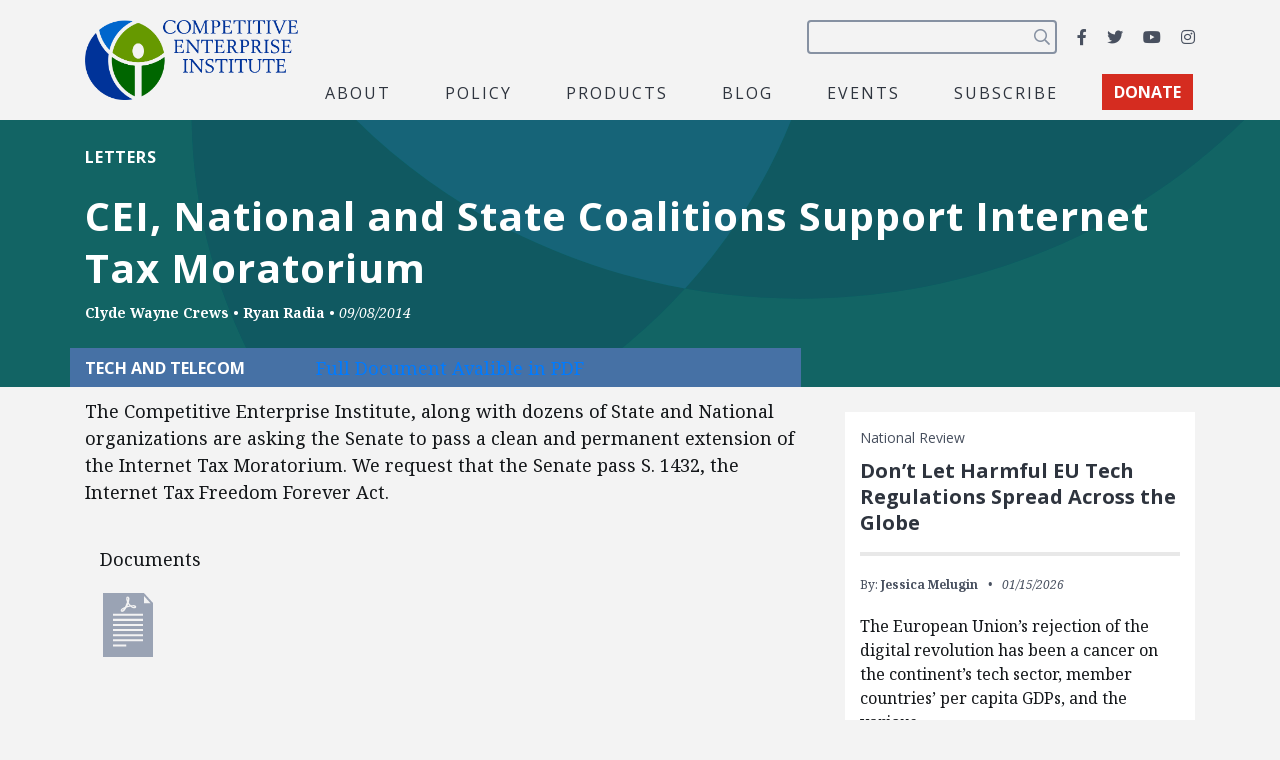

--- FILE ---
content_type: text/html; charset=utf-8
request_url: https://www.google.com/recaptcha/api2/anchor?ar=1&k=6LfZwjUiAAAAAN8vRh0pGcsvvXqvlWV2oC71AQHs&co=aHR0cHM6Ly9jZWkub3JnOjQ0Mw..&hl=en&v=N67nZn4AqZkNcbeMu4prBgzg&size=invisible&anchor-ms=20000&execute-ms=30000&cb=rmpxtrix4nnh
body_size: 48643
content:
<!DOCTYPE HTML><html dir="ltr" lang="en"><head><meta http-equiv="Content-Type" content="text/html; charset=UTF-8">
<meta http-equiv="X-UA-Compatible" content="IE=edge">
<title>reCAPTCHA</title>
<style type="text/css">
/* cyrillic-ext */
@font-face {
  font-family: 'Roboto';
  font-style: normal;
  font-weight: 400;
  font-stretch: 100%;
  src: url(//fonts.gstatic.com/s/roboto/v48/KFO7CnqEu92Fr1ME7kSn66aGLdTylUAMa3GUBHMdazTgWw.woff2) format('woff2');
  unicode-range: U+0460-052F, U+1C80-1C8A, U+20B4, U+2DE0-2DFF, U+A640-A69F, U+FE2E-FE2F;
}
/* cyrillic */
@font-face {
  font-family: 'Roboto';
  font-style: normal;
  font-weight: 400;
  font-stretch: 100%;
  src: url(//fonts.gstatic.com/s/roboto/v48/KFO7CnqEu92Fr1ME7kSn66aGLdTylUAMa3iUBHMdazTgWw.woff2) format('woff2');
  unicode-range: U+0301, U+0400-045F, U+0490-0491, U+04B0-04B1, U+2116;
}
/* greek-ext */
@font-face {
  font-family: 'Roboto';
  font-style: normal;
  font-weight: 400;
  font-stretch: 100%;
  src: url(//fonts.gstatic.com/s/roboto/v48/KFO7CnqEu92Fr1ME7kSn66aGLdTylUAMa3CUBHMdazTgWw.woff2) format('woff2');
  unicode-range: U+1F00-1FFF;
}
/* greek */
@font-face {
  font-family: 'Roboto';
  font-style: normal;
  font-weight: 400;
  font-stretch: 100%;
  src: url(//fonts.gstatic.com/s/roboto/v48/KFO7CnqEu92Fr1ME7kSn66aGLdTylUAMa3-UBHMdazTgWw.woff2) format('woff2');
  unicode-range: U+0370-0377, U+037A-037F, U+0384-038A, U+038C, U+038E-03A1, U+03A3-03FF;
}
/* math */
@font-face {
  font-family: 'Roboto';
  font-style: normal;
  font-weight: 400;
  font-stretch: 100%;
  src: url(//fonts.gstatic.com/s/roboto/v48/KFO7CnqEu92Fr1ME7kSn66aGLdTylUAMawCUBHMdazTgWw.woff2) format('woff2');
  unicode-range: U+0302-0303, U+0305, U+0307-0308, U+0310, U+0312, U+0315, U+031A, U+0326-0327, U+032C, U+032F-0330, U+0332-0333, U+0338, U+033A, U+0346, U+034D, U+0391-03A1, U+03A3-03A9, U+03B1-03C9, U+03D1, U+03D5-03D6, U+03F0-03F1, U+03F4-03F5, U+2016-2017, U+2034-2038, U+203C, U+2040, U+2043, U+2047, U+2050, U+2057, U+205F, U+2070-2071, U+2074-208E, U+2090-209C, U+20D0-20DC, U+20E1, U+20E5-20EF, U+2100-2112, U+2114-2115, U+2117-2121, U+2123-214F, U+2190, U+2192, U+2194-21AE, U+21B0-21E5, U+21F1-21F2, U+21F4-2211, U+2213-2214, U+2216-22FF, U+2308-230B, U+2310, U+2319, U+231C-2321, U+2336-237A, U+237C, U+2395, U+239B-23B7, U+23D0, U+23DC-23E1, U+2474-2475, U+25AF, U+25B3, U+25B7, U+25BD, U+25C1, U+25CA, U+25CC, U+25FB, U+266D-266F, U+27C0-27FF, U+2900-2AFF, U+2B0E-2B11, U+2B30-2B4C, U+2BFE, U+3030, U+FF5B, U+FF5D, U+1D400-1D7FF, U+1EE00-1EEFF;
}
/* symbols */
@font-face {
  font-family: 'Roboto';
  font-style: normal;
  font-weight: 400;
  font-stretch: 100%;
  src: url(//fonts.gstatic.com/s/roboto/v48/KFO7CnqEu92Fr1ME7kSn66aGLdTylUAMaxKUBHMdazTgWw.woff2) format('woff2');
  unicode-range: U+0001-000C, U+000E-001F, U+007F-009F, U+20DD-20E0, U+20E2-20E4, U+2150-218F, U+2190, U+2192, U+2194-2199, U+21AF, U+21E6-21F0, U+21F3, U+2218-2219, U+2299, U+22C4-22C6, U+2300-243F, U+2440-244A, U+2460-24FF, U+25A0-27BF, U+2800-28FF, U+2921-2922, U+2981, U+29BF, U+29EB, U+2B00-2BFF, U+4DC0-4DFF, U+FFF9-FFFB, U+10140-1018E, U+10190-1019C, U+101A0, U+101D0-101FD, U+102E0-102FB, U+10E60-10E7E, U+1D2C0-1D2D3, U+1D2E0-1D37F, U+1F000-1F0FF, U+1F100-1F1AD, U+1F1E6-1F1FF, U+1F30D-1F30F, U+1F315, U+1F31C, U+1F31E, U+1F320-1F32C, U+1F336, U+1F378, U+1F37D, U+1F382, U+1F393-1F39F, U+1F3A7-1F3A8, U+1F3AC-1F3AF, U+1F3C2, U+1F3C4-1F3C6, U+1F3CA-1F3CE, U+1F3D4-1F3E0, U+1F3ED, U+1F3F1-1F3F3, U+1F3F5-1F3F7, U+1F408, U+1F415, U+1F41F, U+1F426, U+1F43F, U+1F441-1F442, U+1F444, U+1F446-1F449, U+1F44C-1F44E, U+1F453, U+1F46A, U+1F47D, U+1F4A3, U+1F4B0, U+1F4B3, U+1F4B9, U+1F4BB, U+1F4BF, U+1F4C8-1F4CB, U+1F4D6, U+1F4DA, U+1F4DF, U+1F4E3-1F4E6, U+1F4EA-1F4ED, U+1F4F7, U+1F4F9-1F4FB, U+1F4FD-1F4FE, U+1F503, U+1F507-1F50B, U+1F50D, U+1F512-1F513, U+1F53E-1F54A, U+1F54F-1F5FA, U+1F610, U+1F650-1F67F, U+1F687, U+1F68D, U+1F691, U+1F694, U+1F698, U+1F6AD, U+1F6B2, U+1F6B9-1F6BA, U+1F6BC, U+1F6C6-1F6CF, U+1F6D3-1F6D7, U+1F6E0-1F6EA, U+1F6F0-1F6F3, U+1F6F7-1F6FC, U+1F700-1F7FF, U+1F800-1F80B, U+1F810-1F847, U+1F850-1F859, U+1F860-1F887, U+1F890-1F8AD, U+1F8B0-1F8BB, U+1F8C0-1F8C1, U+1F900-1F90B, U+1F93B, U+1F946, U+1F984, U+1F996, U+1F9E9, U+1FA00-1FA6F, U+1FA70-1FA7C, U+1FA80-1FA89, U+1FA8F-1FAC6, U+1FACE-1FADC, U+1FADF-1FAE9, U+1FAF0-1FAF8, U+1FB00-1FBFF;
}
/* vietnamese */
@font-face {
  font-family: 'Roboto';
  font-style: normal;
  font-weight: 400;
  font-stretch: 100%;
  src: url(//fonts.gstatic.com/s/roboto/v48/KFO7CnqEu92Fr1ME7kSn66aGLdTylUAMa3OUBHMdazTgWw.woff2) format('woff2');
  unicode-range: U+0102-0103, U+0110-0111, U+0128-0129, U+0168-0169, U+01A0-01A1, U+01AF-01B0, U+0300-0301, U+0303-0304, U+0308-0309, U+0323, U+0329, U+1EA0-1EF9, U+20AB;
}
/* latin-ext */
@font-face {
  font-family: 'Roboto';
  font-style: normal;
  font-weight: 400;
  font-stretch: 100%;
  src: url(//fonts.gstatic.com/s/roboto/v48/KFO7CnqEu92Fr1ME7kSn66aGLdTylUAMa3KUBHMdazTgWw.woff2) format('woff2');
  unicode-range: U+0100-02BA, U+02BD-02C5, U+02C7-02CC, U+02CE-02D7, U+02DD-02FF, U+0304, U+0308, U+0329, U+1D00-1DBF, U+1E00-1E9F, U+1EF2-1EFF, U+2020, U+20A0-20AB, U+20AD-20C0, U+2113, U+2C60-2C7F, U+A720-A7FF;
}
/* latin */
@font-face {
  font-family: 'Roboto';
  font-style: normal;
  font-weight: 400;
  font-stretch: 100%;
  src: url(//fonts.gstatic.com/s/roboto/v48/KFO7CnqEu92Fr1ME7kSn66aGLdTylUAMa3yUBHMdazQ.woff2) format('woff2');
  unicode-range: U+0000-00FF, U+0131, U+0152-0153, U+02BB-02BC, U+02C6, U+02DA, U+02DC, U+0304, U+0308, U+0329, U+2000-206F, U+20AC, U+2122, U+2191, U+2193, U+2212, U+2215, U+FEFF, U+FFFD;
}
/* cyrillic-ext */
@font-face {
  font-family: 'Roboto';
  font-style: normal;
  font-weight: 500;
  font-stretch: 100%;
  src: url(//fonts.gstatic.com/s/roboto/v48/KFO7CnqEu92Fr1ME7kSn66aGLdTylUAMa3GUBHMdazTgWw.woff2) format('woff2');
  unicode-range: U+0460-052F, U+1C80-1C8A, U+20B4, U+2DE0-2DFF, U+A640-A69F, U+FE2E-FE2F;
}
/* cyrillic */
@font-face {
  font-family: 'Roboto';
  font-style: normal;
  font-weight: 500;
  font-stretch: 100%;
  src: url(//fonts.gstatic.com/s/roboto/v48/KFO7CnqEu92Fr1ME7kSn66aGLdTylUAMa3iUBHMdazTgWw.woff2) format('woff2');
  unicode-range: U+0301, U+0400-045F, U+0490-0491, U+04B0-04B1, U+2116;
}
/* greek-ext */
@font-face {
  font-family: 'Roboto';
  font-style: normal;
  font-weight: 500;
  font-stretch: 100%;
  src: url(//fonts.gstatic.com/s/roboto/v48/KFO7CnqEu92Fr1ME7kSn66aGLdTylUAMa3CUBHMdazTgWw.woff2) format('woff2');
  unicode-range: U+1F00-1FFF;
}
/* greek */
@font-face {
  font-family: 'Roboto';
  font-style: normal;
  font-weight: 500;
  font-stretch: 100%;
  src: url(//fonts.gstatic.com/s/roboto/v48/KFO7CnqEu92Fr1ME7kSn66aGLdTylUAMa3-UBHMdazTgWw.woff2) format('woff2');
  unicode-range: U+0370-0377, U+037A-037F, U+0384-038A, U+038C, U+038E-03A1, U+03A3-03FF;
}
/* math */
@font-face {
  font-family: 'Roboto';
  font-style: normal;
  font-weight: 500;
  font-stretch: 100%;
  src: url(//fonts.gstatic.com/s/roboto/v48/KFO7CnqEu92Fr1ME7kSn66aGLdTylUAMawCUBHMdazTgWw.woff2) format('woff2');
  unicode-range: U+0302-0303, U+0305, U+0307-0308, U+0310, U+0312, U+0315, U+031A, U+0326-0327, U+032C, U+032F-0330, U+0332-0333, U+0338, U+033A, U+0346, U+034D, U+0391-03A1, U+03A3-03A9, U+03B1-03C9, U+03D1, U+03D5-03D6, U+03F0-03F1, U+03F4-03F5, U+2016-2017, U+2034-2038, U+203C, U+2040, U+2043, U+2047, U+2050, U+2057, U+205F, U+2070-2071, U+2074-208E, U+2090-209C, U+20D0-20DC, U+20E1, U+20E5-20EF, U+2100-2112, U+2114-2115, U+2117-2121, U+2123-214F, U+2190, U+2192, U+2194-21AE, U+21B0-21E5, U+21F1-21F2, U+21F4-2211, U+2213-2214, U+2216-22FF, U+2308-230B, U+2310, U+2319, U+231C-2321, U+2336-237A, U+237C, U+2395, U+239B-23B7, U+23D0, U+23DC-23E1, U+2474-2475, U+25AF, U+25B3, U+25B7, U+25BD, U+25C1, U+25CA, U+25CC, U+25FB, U+266D-266F, U+27C0-27FF, U+2900-2AFF, U+2B0E-2B11, U+2B30-2B4C, U+2BFE, U+3030, U+FF5B, U+FF5D, U+1D400-1D7FF, U+1EE00-1EEFF;
}
/* symbols */
@font-face {
  font-family: 'Roboto';
  font-style: normal;
  font-weight: 500;
  font-stretch: 100%;
  src: url(//fonts.gstatic.com/s/roboto/v48/KFO7CnqEu92Fr1ME7kSn66aGLdTylUAMaxKUBHMdazTgWw.woff2) format('woff2');
  unicode-range: U+0001-000C, U+000E-001F, U+007F-009F, U+20DD-20E0, U+20E2-20E4, U+2150-218F, U+2190, U+2192, U+2194-2199, U+21AF, U+21E6-21F0, U+21F3, U+2218-2219, U+2299, U+22C4-22C6, U+2300-243F, U+2440-244A, U+2460-24FF, U+25A0-27BF, U+2800-28FF, U+2921-2922, U+2981, U+29BF, U+29EB, U+2B00-2BFF, U+4DC0-4DFF, U+FFF9-FFFB, U+10140-1018E, U+10190-1019C, U+101A0, U+101D0-101FD, U+102E0-102FB, U+10E60-10E7E, U+1D2C0-1D2D3, U+1D2E0-1D37F, U+1F000-1F0FF, U+1F100-1F1AD, U+1F1E6-1F1FF, U+1F30D-1F30F, U+1F315, U+1F31C, U+1F31E, U+1F320-1F32C, U+1F336, U+1F378, U+1F37D, U+1F382, U+1F393-1F39F, U+1F3A7-1F3A8, U+1F3AC-1F3AF, U+1F3C2, U+1F3C4-1F3C6, U+1F3CA-1F3CE, U+1F3D4-1F3E0, U+1F3ED, U+1F3F1-1F3F3, U+1F3F5-1F3F7, U+1F408, U+1F415, U+1F41F, U+1F426, U+1F43F, U+1F441-1F442, U+1F444, U+1F446-1F449, U+1F44C-1F44E, U+1F453, U+1F46A, U+1F47D, U+1F4A3, U+1F4B0, U+1F4B3, U+1F4B9, U+1F4BB, U+1F4BF, U+1F4C8-1F4CB, U+1F4D6, U+1F4DA, U+1F4DF, U+1F4E3-1F4E6, U+1F4EA-1F4ED, U+1F4F7, U+1F4F9-1F4FB, U+1F4FD-1F4FE, U+1F503, U+1F507-1F50B, U+1F50D, U+1F512-1F513, U+1F53E-1F54A, U+1F54F-1F5FA, U+1F610, U+1F650-1F67F, U+1F687, U+1F68D, U+1F691, U+1F694, U+1F698, U+1F6AD, U+1F6B2, U+1F6B9-1F6BA, U+1F6BC, U+1F6C6-1F6CF, U+1F6D3-1F6D7, U+1F6E0-1F6EA, U+1F6F0-1F6F3, U+1F6F7-1F6FC, U+1F700-1F7FF, U+1F800-1F80B, U+1F810-1F847, U+1F850-1F859, U+1F860-1F887, U+1F890-1F8AD, U+1F8B0-1F8BB, U+1F8C0-1F8C1, U+1F900-1F90B, U+1F93B, U+1F946, U+1F984, U+1F996, U+1F9E9, U+1FA00-1FA6F, U+1FA70-1FA7C, U+1FA80-1FA89, U+1FA8F-1FAC6, U+1FACE-1FADC, U+1FADF-1FAE9, U+1FAF0-1FAF8, U+1FB00-1FBFF;
}
/* vietnamese */
@font-face {
  font-family: 'Roboto';
  font-style: normal;
  font-weight: 500;
  font-stretch: 100%;
  src: url(//fonts.gstatic.com/s/roboto/v48/KFO7CnqEu92Fr1ME7kSn66aGLdTylUAMa3OUBHMdazTgWw.woff2) format('woff2');
  unicode-range: U+0102-0103, U+0110-0111, U+0128-0129, U+0168-0169, U+01A0-01A1, U+01AF-01B0, U+0300-0301, U+0303-0304, U+0308-0309, U+0323, U+0329, U+1EA0-1EF9, U+20AB;
}
/* latin-ext */
@font-face {
  font-family: 'Roboto';
  font-style: normal;
  font-weight: 500;
  font-stretch: 100%;
  src: url(//fonts.gstatic.com/s/roboto/v48/KFO7CnqEu92Fr1ME7kSn66aGLdTylUAMa3KUBHMdazTgWw.woff2) format('woff2');
  unicode-range: U+0100-02BA, U+02BD-02C5, U+02C7-02CC, U+02CE-02D7, U+02DD-02FF, U+0304, U+0308, U+0329, U+1D00-1DBF, U+1E00-1E9F, U+1EF2-1EFF, U+2020, U+20A0-20AB, U+20AD-20C0, U+2113, U+2C60-2C7F, U+A720-A7FF;
}
/* latin */
@font-face {
  font-family: 'Roboto';
  font-style: normal;
  font-weight: 500;
  font-stretch: 100%;
  src: url(//fonts.gstatic.com/s/roboto/v48/KFO7CnqEu92Fr1ME7kSn66aGLdTylUAMa3yUBHMdazQ.woff2) format('woff2');
  unicode-range: U+0000-00FF, U+0131, U+0152-0153, U+02BB-02BC, U+02C6, U+02DA, U+02DC, U+0304, U+0308, U+0329, U+2000-206F, U+20AC, U+2122, U+2191, U+2193, U+2212, U+2215, U+FEFF, U+FFFD;
}
/* cyrillic-ext */
@font-face {
  font-family: 'Roboto';
  font-style: normal;
  font-weight: 900;
  font-stretch: 100%;
  src: url(//fonts.gstatic.com/s/roboto/v48/KFO7CnqEu92Fr1ME7kSn66aGLdTylUAMa3GUBHMdazTgWw.woff2) format('woff2');
  unicode-range: U+0460-052F, U+1C80-1C8A, U+20B4, U+2DE0-2DFF, U+A640-A69F, U+FE2E-FE2F;
}
/* cyrillic */
@font-face {
  font-family: 'Roboto';
  font-style: normal;
  font-weight: 900;
  font-stretch: 100%;
  src: url(//fonts.gstatic.com/s/roboto/v48/KFO7CnqEu92Fr1ME7kSn66aGLdTylUAMa3iUBHMdazTgWw.woff2) format('woff2');
  unicode-range: U+0301, U+0400-045F, U+0490-0491, U+04B0-04B1, U+2116;
}
/* greek-ext */
@font-face {
  font-family: 'Roboto';
  font-style: normal;
  font-weight: 900;
  font-stretch: 100%;
  src: url(//fonts.gstatic.com/s/roboto/v48/KFO7CnqEu92Fr1ME7kSn66aGLdTylUAMa3CUBHMdazTgWw.woff2) format('woff2');
  unicode-range: U+1F00-1FFF;
}
/* greek */
@font-face {
  font-family: 'Roboto';
  font-style: normal;
  font-weight: 900;
  font-stretch: 100%;
  src: url(//fonts.gstatic.com/s/roboto/v48/KFO7CnqEu92Fr1ME7kSn66aGLdTylUAMa3-UBHMdazTgWw.woff2) format('woff2');
  unicode-range: U+0370-0377, U+037A-037F, U+0384-038A, U+038C, U+038E-03A1, U+03A3-03FF;
}
/* math */
@font-face {
  font-family: 'Roboto';
  font-style: normal;
  font-weight: 900;
  font-stretch: 100%;
  src: url(//fonts.gstatic.com/s/roboto/v48/KFO7CnqEu92Fr1ME7kSn66aGLdTylUAMawCUBHMdazTgWw.woff2) format('woff2');
  unicode-range: U+0302-0303, U+0305, U+0307-0308, U+0310, U+0312, U+0315, U+031A, U+0326-0327, U+032C, U+032F-0330, U+0332-0333, U+0338, U+033A, U+0346, U+034D, U+0391-03A1, U+03A3-03A9, U+03B1-03C9, U+03D1, U+03D5-03D6, U+03F0-03F1, U+03F4-03F5, U+2016-2017, U+2034-2038, U+203C, U+2040, U+2043, U+2047, U+2050, U+2057, U+205F, U+2070-2071, U+2074-208E, U+2090-209C, U+20D0-20DC, U+20E1, U+20E5-20EF, U+2100-2112, U+2114-2115, U+2117-2121, U+2123-214F, U+2190, U+2192, U+2194-21AE, U+21B0-21E5, U+21F1-21F2, U+21F4-2211, U+2213-2214, U+2216-22FF, U+2308-230B, U+2310, U+2319, U+231C-2321, U+2336-237A, U+237C, U+2395, U+239B-23B7, U+23D0, U+23DC-23E1, U+2474-2475, U+25AF, U+25B3, U+25B7, U+25BD, U+25C1, U+25CA, U+25CC, U+25FB, U+266D-266F, U+27C0-27FF, U+2900-2AFF, U+2B0E-2B11, U+2B30-2B4C, U+2BFE, U+3030, U+FF5B, U+FF5D, U+1D400-1D7FF, U+1EE00-1EEFF;
}
/* symbols */
@font-face {
  font-family: 'Roboto';
  font-style: normal;
  font-weight: 900;
  font-stretch: 100%;
  src: url(//fonts.gstatic.com/s/roboto/v48/KFO7CnqEu92Fr1ME7kSn66aGLdTylUAMaxKUBHMdazTgWw.woff2) format('woff2');
  unicode-range: U+0001-000C, U+000E-001F, U+007F-009F, U+20DD-20E0, U+20E2-20E4, U+2150-218F, U+2190, U+2192, U+2194-2199, U+21AF, U+21E6-21F0, U+21F3, U+2218-2219, U+2299, U+22C4-22C6, U+2300-243F, U+2440-244A, U+2460-24FF, U+25A0-27BF, U+2800-28FF, U+2921-2922, U+2981, U+29BF, U+29EB, U+2B00-2BFF, U+4DC0-4DFF, U+FFF9-FFFB, U+10140-1018E, U+10190-1019C, U+101A0, U+101D0-101FD, U+102E0-102FB, U+10E60-10E7E, U+1D2C0-1D2D3, U+1D2E0-1D37F, U+1F000-1F0FF, U+1F100-1F1AD, U+1F1E6-1F1FF, U+1F30D-1F30F, U+1F315, U+1F31C, U+1F31E, U+1F320-1F32C, U+1F336, U+1F378, U+1F37D, U+1F382, U+1F393-1F39F, U+1F3A7-1F3A8, U+1F3AC-1F3AF, U+1F3C2, U+1F3C4-1F3C6, U+1F3CA-1F3CE, U+1F3D4-1F3E0, U+1F3ED, U+1F3F1-1F3F3, U+1F3F5-1F3F7, U+1F408, U+1F415, U+1F41F, U+1F426, U+1F43F, U+1F441-1F442, U+1F444, U+1F446-1F449, U+1F44C-1F44E, U+1F453, U+1F46A, U+1F47D, U+1F4A3, U+1F4B0, U+1F4B3, U+1F4B9, U+1F4BB, U+1F4BF, U+1F4C8-1F4CB, U+1F4D6, U+1F4DA, U+1F4DF, U+1F4E3-1F4E6, U+1F4EA-1F4ED, U+1F4F7, U+1F4F9-1F4FB, U+1F4FD-1F4FE, U+1F503, U+1F507-1F50B, U+1F50D, U+1F512-1F513, U+1F53E-1F54A, U+1F54F-1F5FA, U+1F610, U+1F650-1F67F, U+1F687, U+1F68D, U+1F691, U+1F694, U+1F698, U+1F6AD, U+1F6B2, U+1F6B9-1F6BA, U+1F6BC, U+1F6C6-1F6CF, U+1F6D3-1F6D7, U+1F6E0-1F6EA, U+1F6F0-1F6F3, U+1F6F7-1F6FC, U+1F700-1F7FF, U+1F800-1F80B, U+1F810-1F847, U+1F850-1F859, U+1F860-1F887, U+1F890-1F8AD, U+1F8B0-1F8BB, U+1F8C0-1F8C1, U+1F900-1F90B, U+1F93B, U+1F946, U+1F984, U+1F996, U+1F9E9, U+1FA00-1FA6F, U+1FA70-1FA7C, U+1FA80-1FA89, U+1FA8F-1FAC6, U+1FACE-1FADC, U+1FADF-1FAE9, U+1FAF0-1FAF8, U+1FB00-1FBFF;
}
/* vietnamese */
@font-face {
  font-family: 'Roboto';
  font-style: normal;
  font-weight: 900;
  font-stretch: 100%;
  src: url(//fonts.gstatic.com/s/roboto/v48/KFO7CnqEu92Fr1ME7kSn66aGLdTylUAMa3OUBHMdazTgWw.woff2) format('woff2');
  unicode-range: U+0102-0103, U+0110-0111, U+0128-0129, U+0168-0169, U+01A0-01A1, U+01AF-01B0, U+0300-0301, U+0303-0304, U+0308-0309, U+0323, U+0329, U+1EA0-1EF9, U+20AB;
}
/* latin-ext */
@font-face {
  font-family: 'Roboto';
  font-style: normal;
  font-weight: 900;
  font-stretch: 100%;
  src: url(//fonts.gstatic.com/s/roboto/v48/KFO7CnqEu92Fr1ME7kSn66aGLdTylUAMa3KUBHMdazTgWw.woff2) format('woff2');
  unicode-range: U+0100-02BA, U+02BD-02C5, U+02C7-02CC, U+02CE-02D7, U+02DD-02FF, U+0304, U+0308, U+0329, U+1D00-1DBF, U+1E00-1E9F, U+1EF2-1EFF, U+2020, U+20A0-20AB, U+20AD-20C0, U+2113, U+2C60-2C7F, U+A720-A7FF;
}
/* latin */
@font-face {
  font-family: 'Roboto';
  font-style: normal;
  font-weight: 900;
  font-stretch: 100%;
  src: url(//fonts.gstatic.com/s/roboto/v48/KFO7CnqEu92Fr1ME7kSn66aGLdTylUAMa3yUBHMdazQ.woff2) format('woff2');
  unicode-range: U+0000-00FF, U+0131, U+0152-0153, U+02BB-02BC, U+02C6, U+02DA, U+02DC, U+0304, U+0308, U+0329, U+2000-206F, U+20AC, U+2122, U+2191, U+2193, U+2212, U+2215, U+FEFF, U+FFFD;
}

</style>
<link rel="stylesheet" type="text/css" href="https://www.gstatic.com/recaptcha/releases/N67nZn4AqZkNcbeMu4prBgzg/styles__ltr.css">
<script nonce="lr35_7MvjSWmeTUC93qV2g" type="text/javascript">window['__recaptcha_api'] = 'https://www.google.com/recaptcha/api2/';</script>
<script type="text/javascript" src="https://www.gstatic.com/recaptcha/releases/N67nZn4AqZkNcbeMu4prBgzg/recaptcha__en.js" nonce="lr35_7MvjSWmeTUC93qV2g">
      
    </script></head>
<body><div id="rc-anchor-alert" class="rc-anchor-alert"></div>
<input type="hidden" id="recaptcha-token" value="[base64]">
<script type="text/javascript" nonce="lr35_7MvjSWmeTUC93qV2g">
      recaptcha.anchor.Main.init("[\x22ainput\x22,[\x22bgdata\x22,\x22\x22,\[base64]/[base64]/MjU1Ong/[base64]/[base64]/[base64]/[base64]/[base64]/[base64]/[base64]/[base64]/[base64]/[base64]/[base64]/[base64]/[base64]/[base64]/[base64]\\u003d\x22,\[base64]\\u003d\\u003d\x22,\[base64]/DkT3DmgbChcK6w7kYecK1acOaOcK1M8O6wq/CksKbw7VEw4h1w6BMTm3DuFbDhsKHa8OMw5kEw57DnU7Dg8OiKHE5N8OgK8K8HXzCsMOPPiofOsOZwp5OHEbDgklHwqUKa8K+MWQ3w4/[base64]/CnDDClMOYfsO1QBfCk8Kqwr3CnlkSwoJqw4EBJsKZwpsgWjLCuVYsbQdSQMKiwqvCtSlgQkQfwo/CkcKQXcOwwoDDvXHDnVbCtMOEwoEqWTtlw604GsKEC8OCw57Dk1gqccKKwo1XYcOYwq/Dvh/DjVnCm1Q3ScOuw4MLwrlHwrJccEfCusOSfGchL8KlTG4SwooTGnvCtcKywr8SU8OTwpAEwr/[base64]/EnzDrllvw69dTEfCiR/Dt8OmVGBiS8KHBsKEwo/Dqn9Fw6zCkjnDvBzDiMO+wrkyf3/Cj8KqYhhjwrQ3woUKw63ClcK6VBpuwpvCsMKsw74gT2LDksOJw4DChUhlw7HDkcK+ATBxdcObFsOxw4nDrhnDlsOcwpfCqcODFsO/b8KlAMO6w4fCt0XDhFZEwpvCk1RULRVKwqAoTm05wqTCqFjDqcKsL8Ora8OcQMOdwrXCncKvXsOvwqjCr8OoeMOhw7/DtMKbLQfDpTXDrXHDowp2TTEEwobDlQfCpMOHw57Ci8O1wqBYNMKTwrtVEShRwohdw4RewobDiUQewq/ChQkBE8OGw4nCh8KxVH/CtcOUL8OCL8KNFgkNRFXCgMKOSsKMwqBVw43ChQNXwo8bw7/Cm8Kyb2VkRD8ewo3CoyfCl3/[base64]/DjsOIwovCvsO4IsO7w6xFVsK5aMKHWTAcLT/DsgMfw6UJwoHDocOVI8O0QcO9BnRfQxjCqDoIwqrCo0HDjwt7TV03w5hQWcK9wpVfbSDCusO2XcKSZsOvEMKLb1dIeDPDv3zDncObOsKdbsOCw53CiybCpcKheAY9Im/Cg8KDUwY8CDAnOcKxw5TDjT3CmRPDvD0swqIjwqPCmCvCsBVTV8O5w5TDn1jDo8OBHG7DgSdTw6vDmMOVwpQ6wpkYVcK6wqzDn8O/O0FcZi7DjSQXwo8GwrdbBcKxwpfDksOLw7EswqA1QwgXU1rCocK/PhTDv8OMAsKUdRrDnMKiw4zDh8KMF8OEwp4KVxcbwrfDhsOZX0rCucOpw5vCjcKuwpcaN8KvaWctYWgrFMOdVsOINMOnchXDtgnDosOHwr4aZSHClMKYw6/CoihvUMO9wqIUw45Rw70TwpvDjX8EbRXDjWzDj8OMXMK4wqlxwpDDusOWwrfDlMOPLHp1SF/Dl0RnwrnCoSwqDcK/GsKzw4XCh8Ogwp/[base64]/P1DCmhvCjirCtRt1DDfCnsKlAglWwoTCo0PDjMOsKcKaOlJfW8OrVMKSw7jCnn/Cp8KPPsOJw5HCn8KNw416LHDCvsKJw5R1w7/[base64]/CpMK7wphOwo03w5nCuMO9w54TVsOQw60gXi/Dg8KQw4kpwp0PWsOiwrEGAcKPwpHCvmPDpCjCgcKewo1mVVwGw4Yle8KUaVsDwr8cPsKrwpPCrkh7MsKmb8K1Z8K5OsO/LWrDtmPDiMKLXMKMDU1Kw5p7ZA3DhsKvw7QeZMKHLsKLwo7Dux/CgzfDthpuI8K2EcKqwovDjUTCuS82RjbDt0EiwrpKwqpSw4bCtDPDnMKHdGPDkMOdwrxWGMKIwqnDvTbDusKQwrk7w4QEBMO8K8OyF8KFScKPG8OXfkDCmGLCo8OdwrzDv3vDtGQPw54GbFfDgMKhw6rCo8O5b0/CnwXDqcKAw53DqU1EcMK0w493w53DkCLDr8KTwpoawqpsamfDuEwUUj7Cm8OgR8O8KcKHwrPDq2weesOpwo0Qw6fCvXtgd8KmwoBjwovCgMKZwq5hw5oBF1USw7R1GlHCqcKpwo5Ow5nCuwV7wrIBdnhoGgjDvUhZw6fCpsONUsKjDsOefjzCi8K6w6/DosKEw7VRwoZeNyHCuz7Ck018wo7Ci2YmNVnDvGNgTTM+w47Cl8Kfw4duw7bCqcOvDcOUIsKDfcKTEUh+wrzDswPCuzrDvD/Cjk7CkcK+I8OEW3A4XnlNLsO5wpNCw49BYMKmwq3Cq1AILwAiw7DCvjYJIBHCvh8XwqnDkj8AUMKLbcOrw4LDnxdnw5hvwovCtMO3w57CrxdKwop/w4E7woPDlBtDwolFBjgewoA/F8Ovw4TDgFs1w48/PMORwq3DnMOuwqvClVl8aFpVEAvCo8Kjfn3DmilnY8OeOsOfwpUew7XDuMOcXU1CR8Kgc8KXTsOnw6pLwqrDvsOfY8K/BcOOwopqASA3wociw6I3JzFRQ1nChsK5NBPDkMK9w47CgwrDl8K1wqnDqxkLCxICw6PDiMOFH00zw6ZkEiATCRzClCoTwpDCsMOWP0M1azUJw4TCmS7Dmz7CgcKnwo7CogwXwoZow74ecsOew6zDuSBswr8YW38/wox1HMOlGEzDvhRjwqwZw4LCtQlXN0MHwrY8L8KNQlxnPsKkWMKyPzF5w6LDu8KqwqF1LHDCijnCuEPDklREThjCrC/CrcOvCcOowpQXRR06w4prGCvClSBhXQwAP0FaCxoMwoRJw5Q3w5sEHMOnGcOKcFnCgF5WdwTCgsO1w4/DscOcwrJgUMOCRlrCiyjCn2t1wqwLR8O6W3Axw6o5wozCqMKmwoZSbkATw4IRYVPCjsKrf2pkQ1cyE3hJSxhPwpNMwo7CojA7w682w6ERw7BdwqMpwp5nwp9lwoDDjCjChERqw5bDnh5TFUBHAFgMw4Z4IXpQZXHCjcKKw5LDi1/DplrDogjCkFEOAV9xW8OEw4TDt2V9OcOUw5t+w73DkMOjw6kdwo1sAcKPZcK8fnTDs8KcwocrIsKCw445wr7CiC/[base64]/[base64]/w4AMw6tiGWzDs8KtahfCrm4tw4Nvw4pFFsOHQy4Vw6jCtMK8L8KAw69ow7xcWyooVzLDi3skF8OoYS3DocOKY8KEclUWNMO7DcOBwprDthjDs8ORwpI6w6VuJGJ/w6PCvSotQcKPwrI4wq/CssKbDWkuw4bDtBI6wprDkyNcMl3Ct03DvMOODG9Ww63CuMOWw4U0wqLDl33CiEzCj2LDumALegnCr8KIw4JID8KtJRlaw5kIw608woTDiwFaJsKbwpbDoMKawojCu8KzEsKqHcO/LcOCSMKxHsKNw7PCisO0Z8KceH5lwpPCiMKSGcKsT8ONRTvCsQrCvsOhw4nDjMOAImh5w6/[base64]/[base64]/wqDCp3bDvBPCj8OJwplMw5fCncOvDHjDkCjCt13Dg8Ozw73DpRbDrjApw64nfcO1YMO+w6rDnQvDu07DqyLDhDNQB0YWwo4YwobCvjY+WMOKGcOYw4lUXDQLwpUId2XCmzDDlMOKw7nDl8KCwrsowrJ6w48MUcOJwrUiwr3Ds8KHw68Kw7XCuMKpacO5aMK/E8OqOi4EwrMEw7NPM8OGw5gRXRnDhMKaHcKWQS7CqcOjwo7DqgDCq8K6w5pDwpIcwr4vw4LCtxVlfcO7Lm8hBsK+w7QpBBgUw4DCnRHDlWZqw5LDuRTDqwnDqRB+w7w6w7/Dn0V/dXjCizLDgsKEw49jw5VTMcKMw7bDsnvDucOzwoFSw7XDjMODw4TDhzvDrMKBwqEGbcOAKCPCoMOJw5ckX2dKwps1Z8Ogw53CvSfDh8KPw5XDizbDp8OiNU3CskvCth7DrUpvHsKNI8KfOMKIasK1w7NGa8KGb2Fuwp5SF8KMw7zDogsOMWlma3s8w4/DoMKfw5ccUcOjHj8VQxxRW8KJPggAFjEeEwJSw5c4bcOrwrQ2wr/Dq8KOwqkjU31SBsKQw65DwojDjcOWQsOnUMOTw6vCr8KDCVogwpLCpcOIC8KlacO1wqPDgsKZw6YrSSg1VsOiBg1sYAcew6XCssOofk9XWXt/[base64]/CsxDDvyrCmg/DmSjCsmI0wqLCi8K8acKFw7Fgwrk8wrnCssKEMnhSHypYwpPDucK9w5gZwpHCpmHCkBckDF/Cp8KgXR7CpcKiB17DlsKYQUnCgmrDtMOMVTzClh7DrMKmwolpLMO7B184w4BNwonDnMKHw4JxIAU3w77CvMKtI8OIwo/DssO3w74nwoQbLxwZIgLDiMKJRH/ChcOzwozChnjCjwDCu8KKDcK9w5NUwoHCsncxHTgXw5TCgynDncOuw5PChHJIwp0Cw6RIRsOpwo/CtsOyM8Kzwo9cw5p8wpopeFIrPjDDjXLDk1bCscKkEcKgHzQow65tOsOHKQofw4rDsMKDWk7Ci8KHXU0YTMKCecOzGGjDqkc4w4dLMl7DhSolFmbCgsKqCcORw4rDjwgew4M9woIJwr/Dn2Adw5/Cr8ONw4ZTwrjDnMKlw7crdsODwrvDuSMqU8K9PMK7PDwXwrhyVCfDl8KaM8KVw7E3a8KIH1PCnk7Ck8KUwqTCs8KQwpl9BcKsccO8w5PDhMKAw7c9w5vDjE7DtsKRwr0zFRV7PRZVwqzCi8KfL8OmacK2HRDDnz3CjsKqw7UIwpksOcOoETdrw7/ClsKNb3JIWRLChcKzNH3DnwppTMO/[base64]/[base64]/[base64]/CscOPEDXDsE/Du3o/EMOISsKTwoYwwrzCusKHw5jCgsOCw7Q2BsKHwptmHMK4w4TDtmzCi8OKwr3CsnRMw7bDnlXCtw/DnsOURSnCsW5Iw6/DmwMgw6HCo8KKw5TCgm7CvsOVw4lGw4TDnlXCocKgfCgLw6DDowDDiMKDYsKFR8OuNBPCqWJ8fcKOMMOJPwvCoMOiw6JvQFLDvVkObcOCw6vDiMK3EMO8NcOADMK+wq/[base64]/CoX7DqMOYX8OKdcKoZcKuwo/[base64]/Ci1nDnFPCh8Kowr7CjgUgwqgZSsKaC8K+BsKoO8OEXWrDvMOWwo5kFRDDtB59w7LCjnViw7dLVkROw7E0w6JHw6rCmMK7bMKxcyMHw60IIMKlwoHCvcOYan/CkXwQw6Jjw4rDv8OPBkPDj8O6Q2HDkMK3wqDChMOtw7jCv8KtXsOLeV3DgcOOKsKfw5NlQBvDs8KzwpMkecOswrfDuhgIX8OBe8Kkwo/Ct8KVCwHCm8K3HMKEw7zDkQjCrQbDj8OPDypAwr/CssO/eTxEw51kw7IhS8Kew7FOPsOQw4DDpmrCsVMkW8K3wrzCpi1pwrzCuH5kwpBTwqotwrUBFmHCjCjCsU/ChsOCS8OOOcKEw63CrcKrwocYwoHDhMK4N8O7wp1sw4JxSSs5CTYZwpnCrMKsAhnDv8KkS8KAP8KfI1/[base64]/CiGcewoAGeArChCDCkjUpBMOmBUfDmmHDomnDl8O4S8KDcUDCiMOBByNXd8KKdkXChcKtFcOiccOMw7ZNYFzCl8KzHMOITMO6wrrDs8ORw4XDvEXDhEcfAMKweDjDlMO/wp4Ww5TDssODw6PDqFMZw6gDw7nDtGbDiXh3RjYfJMOuw5rCisOYC8KxOcOTVsKNMTt8A0c1HcKPw7htbCXCtsKrwrbCnyYAw4/CsgpDIsKhGnHDvcKVwpLDtcKmR1xoDcK3LnPCkVZowp/CocKicMOjw6PDoRrCmCvDoXDDmSXCu8Ojw43DpMKhw5glwqfDiFXDusK/Lhtow6IqwozDsMOMwpjCnMOQwqU6woLDrMKHBlbCm0/Cn108O8OxXcKKX1slAyLDjAIJw6Ucw7HDkm46w5I6w4VDWU7DjsO+w5jDqsKVFMK/NMOYbwLDqFDCkhTDvMKDJSfClcOHLi8ewrrCvWzCpsKWwpzDgCnCqSw8wpxBScOKZgk/wp00LiXCmsK5w4xGw5B1XiHDslRMwoEzwoTDhETDo8Osw7pbKjrDi2PDusKpUcK2wqdTw6cAZMO0w7/Cpw3CuRDDkcKLOMOcUSnChRk7fcOIIQ1DwprCvMOBCzrDmcK8woBifCHCtsKrw4TDucKnw59eAQvCohnCncO2NzcXSMOGP8KlwpfDtMKQLgglwo9YwpHCn8OdL8OpRcOjw7EzdDzDnHkZT8Ogw5IQw43DrMOuQMKaw7/DqC5vdWfDpcKtw7TDqjbDg8OwOMOAB8OCHmrCt8OSw53Dl8Oawq/Cs8K8cVDCtW59wpguWsK4O8OgFRrCgCh6Qh8Jw63CiGwAEThSecKILcOZwqglwr5we8KwHADDjBXDqsKnFG7DvR5+AsKOwpnCq0XDqMKhw7hBQR7CjMKzwpvDs1AIw7fDj1vCjsO6woPDq3vDtEjDtMK8w71LGsOCIsK/w4BxZ1HDgkIoZMKvwpELwpTDmUvDqELDr8OhwobDm0zCocKTw4LDrcKEQnZUEsK1wpfCtsOJa2DDgFfCvsKbRl7CscKECcOUw6bDtVXDq8OYw5bCpzRSw4wuw7vCrsOaw67CiXN6IyzDvAXCvcKgHcKJOlRAOxIEfcKxwohdwqTCp38Ew49+wrJ2GFtQw4EoGyXCnE/Dth0nwplzw6bDosKPKsKlESoLwqDDt8OsMgZ2wog6w7cwXwPDv8O9w7FOQMK9wqXClCAaFcO7wqnDt2kPwrhyJ8OqclDCrF3Cs8ONw7Bdw5zCscKCwpvDosKeamPCk8KywrpIa8O0w6vDmSExwpUVHSYOwqpDw4/[base64]/[base64]/w6rDmn7CpyLDpcKSwo7DrXUcwogTScOXw6rCoMK9wqfDvxhWwrNtwozDt8KARUY9wqbDiMOkwp3CtQrCt8ObAjgjwqlhTVIOw5vCnkxAw7gIwo8CRsKALkJ9woYJGMOkw7NUN8KywoDCpsO/woJLwoPDk8OFS8OHwonDs8OkYMO/XMKOwocQwonDg2JpDXDDlws3G0fDp8KXwrLDicOYwpnCnsOFwozCr2E9w7/Dp8KMw6jDlTBDMMKFdzYLeA3DgjPDoETCr8KuCcKiTjMrI8Onw69qUcK9DcOqwoEQAsKNwo/[base64]/CpRdhwrTCmmEARcOEwqtFGxjDgsOCU2jDrcKlTsOIT8KVQcKeICnCksOtwojDjMOpwofCtHNhw7JtwolUwrIWQcKOwrYqKlTDm8OwTFjCiRUJHAQabATDp8KJw5vDpcO1wo3CtwXChAw+JinCvU5NP8KtwprDqsO/[base64]/PsKKwpnDsgTCvAx9wqN4w4vCrMOYwqc9YA3CrTZqw5BVw6rCrsKIfG4Jwp/[base64]/w7NKwonDkMKhd8KDLG/CgGTDqGnCjsOOV2k+w5DCoMOLdkzCul9Dwq/CkMO/wqPDm0sPw6VmOkHDuMOswoFlwrIswpc7wq7CoG/[base64]/DjCbCgX8lYnQhw5gLKMOrw4XCrMKxw53CjcKRw4DCuMKTHcKow4AsGsKbex8jWWTCjsKWw4IYw5cVwo8oYMOzwoTDggFdwpM7ZHAJwq1PwrgQOcKHccOjw6bCi8OHw7hcw5rCnMO6wr/DsMOefwbDsAPDpDJtcXJSBUDCncOldsKeYMKmIsO5LcONS8OuJ8Odw5DDhg0BZcKCSkE9w7jDnT/Cv8O0wr3CkhDDohkJw6g8wqrCnHYZwoTCqsOjwp/DlU3Dp0LDuQDCkG4ww5HClBdNMcKKBAPDjsOgX8KPw7XCoGkPdcKHZWXCpV7Crk4Zw49zwr/CgibDnEvCq1XCjlRlZ8OCE8KoZcOPYHrDssOXwrZiw5vDkcOFwo7CvcOxwqXDnMOUwrLCusOTw6EXSXIkTH/ChsK/DntawqgSw5l9wrbCsRDDt8OjA3HCgSDCnBfCtlBgYgnChh0NLDEbw4UBwqBhNzXDo8K3w7DCr8O3TQhIw44BPMK+w6tOw4RWZcKIw6DCqCoMw51xwqbDhBJNw6Yqw63DvDPDkk7CkcOSw7vClsKGNsO0wpnDvnIqwqwbwoJ/wrEXZsOZw5xJC1FCNAnDlUfCuMOaw6XDmiHDjsKMEHDDisKkwprCpsO2w5rCosK3wqo+wogqw6cUeBRfwoIswqQVw7/Dsz/CqyBpDzIswr/DvB8uw6DDisO8wo/DvUcbHcKBw6c2w6zCisO2b8O3NCjCtWfCnyrCjmIhw5xHw6HCqWVlPMOae8KcXMKjw4htOG55OTLDpcOPfDkcwo/[base64]/[base64]/[base64]/Ch8K3w5fCiX4QwrxoOhjDuDDDisKMZMOXwpPDmmzCnMOkwos2woUBwpFfNlDCoV1zEsORwpckY1bCvMKewrV7w78AFsKjaMKFDg5pwopiw6RTw44Vw4wYw6ETwrXCocKEDcKzfMOhwox+GcKVfcK9wp5kwqXCk8OYw4PDrn/DtMOyexZBRsK0wpXDgcO+N8OOw6zClh8rw7k3w61GwoDDhmnDnsKVeMO4QcK4VsOCAcOnS8OHw7/DqFHDvMKXwobClFPCrw3Cj2zCh0/Dk8OIwpZ+NsKxL8OZAsKFw4g+w49ewpgGw6hRw5ZEwqYtAmFsPMKYwr47w7DDsBcSLXMaw5XCvx87w6MRwocJwp3Ci8KXwqjCtys4wpYrFcKzYcOOT8K0PsKxR1jDkhN7c0RwwqLCoMKtW8OALk3Dr8KiQMOew45owobDqVXCpMO6w4/CnhTDvsKSwoXDklrDj0nCi8OVw63DuMKdIMKFC8KFw7tQPcKSwoNXw5PCrMK+TcOcwqfDkRdfwrPDrwsvw5Rsw6HCog43w4rDi8Okw7FGHMKsa8K7ehbCqCh7dGANOMOSfMKbw5gYPQvDrT/Ck1PDk8OKwrvDmyoewoLDklXCtALCq8KRKMO5b8KUwpzDo8O9d8Kmw4bDlMKLAsKfw6Fnwp4/[base64]/CjylBC34uUjcqwr3Dq8OnOcK0F8OMw5/DgRbCiF7CkCBZw7hkw6TDhTwzMzg/dcOYCUZTw67DkADCqMKPw4lEwrPCvMKYw4/Ci8Kiw54IwrzCgF16w4bCmsKKw47CvMOJw6fDsmcowo5vwpbClMOIwpDDn0rCnMOFw5BfFSE4G1vDqy5GfBXCqS/Dtw5cVMKdwqzDmVXCjkNCNcKmw4RqSsK9DyHCvcKlwqJ5L8O4eVPCp8ONw7rDssOwwr/DjAfCnlRFTBMSwqXDvcOaLcOMZgpxcMOGw4xvw4LDrsOnwq7DsMKgw5nDpMKXJnXCqnQjwptsw7TDl8KcYDHCrQF1wrAlw6bCj8OCwpDCpWM+wrHCoz4PwoJUJ3TDgMKrw6PCpcOyKBlPWUQcwqvCiMOYaXTDhTVrw7HCjWhKwo/[base64]/wqbDocOMwoYHV8OlOcK+woF9GBoZV8OywrY8w7JQFVIaCmoWYsOww5AYZRQTVXfClcOtIcOmw5fDqWPDusKhahHCnzXCrlh3fsK2w6EnwqTCi8Knw58qw55rwrc2N0picWU+Gm/CnMKAcsKPeCUXH8OawpxiccOzwoo/NMKKAn9Dwq1SVsOfwqPDucKsSg12w4l8w5PCuUjDtMO1w5tIBxLCgMKgw4TCrSVTH8Kzw7DCjVbDtcOQwoo/w44NZ17CpsKmwo/[base64]/CmhAQKsONw4LDl8KlNzHDgMK4w40HwozChcOBOMKVw47CqMKBwoPCvsO1w67CvcOlbcOyw4jCvExuGxLCs8KXw5HCscOfKSlmOMOhdh9awoEUw4zDrsO6wpXCsm3ChUQow5pVN8OJPcOuecOYwpY2w7bCokMgw6ZRw4XCscK/w7tHw4dEwrDCqcKcSzYCwpZtMcOybsKoYcOBUiTCjhZHUsKiwqfCsMOZw645wrYNw6Nsw49tw6ARYFjDlBoIZw/[base64]/[base64]/CrzjDkkMkwqLCuWt0w7nCoU/DnWB0w7TDvE/[base64]/Cvz7DlMKLcsO7wq7ChH3CjmLCtQnCjQJcAsK2wpfCnW8nwrhGw4TCoX5cJVQPGiUvwq/DoB7Dp8ObTlTCm8KZQl1awoY8wotewphlw7fDjk0Mw5rDpjLCgcOHCm3CrAY1wo/CkGYLKAfDv2AsM8OMdELDhncSw77Ds8O6wrYsNn3Cs0xIJsKwBsKpwpPCggvCpUbDisOnWcOMw4HCp8O4w7FdPFzDvcK8asOiwrcAD8Kew44kwpDCrcK4FsKpw4sXw5EzT8OYVH7DsMOowqUQwo/[base64]/b1U8QsKiw5rCvcOQHcKQF8ONfMKhw7AMLnZTwpR9L3DCsSDCvsK+wr4ywpMtwq47L0nDtcKVdgomwrHDm8KfwqQ7wpTDksKVw4hHd145w5sZw4TChMK+cMKQwrB/dsOsw5VFPsO1w6hKKCrCo0XCv33DgsKcTsOUw4PDkDVhw4oZw44pwp5Bw7Zaw6xswrlNwpTCiAPCqhLDhhjDhHh5wps7ZcKjwp9mCmZbAwwEw5YnwoZFwqHCnWhhdsO+UMKqRcO/[base64]/CjFzDiQjCrsOgDyNGwqp1w7nDvsKrw4TDhHjDo8OZw6TCl8OZPQrDpg7Di8OzCMKCXcO0AMKmXsKFw4zDp8O/w5IYXn3CkAbCrcOhYMKKwoDCnMOXAUYJT8Olw4JWUF4dwrg1WU3DgsOpYsKKwos8KMO8w6YzworDmcKcw7HClMOIwr7Dq8Kicm7CnXk/wpjDhDXCp1vCscOnAcOFw55tf8Oyw497QMOOw4pwd3Exw5ANwofDlcKnw7fDl8OFXzQBesOrwq7Cn1/[base64]/DmcO9D209L8Omw64IwoPCl8O0NcK6w4kLw4UlOUkWw4Fxw7M/[base64]/DtsKUIsKbwpYHw6fDlsOmwrrCoMK0CUTDo8OlB2nDrMKrw5DCksKVQmrCjcKMcsKtwpcbwovCkcKYbRDCoHVUT8K1wqfDsSTCl24Aa1bCqsO8GmbDulDCjMOwFg8GEzLDqz/Cv8KoUS7Cq3/DicO4ecOLw74rwqvDp8OOwqMjw5TDtycewqbCmi/DtyrDh8KOwpwhUDbDqsKpwp/CvkjDnMKbMcO1wq86GsKaB1/CtMKlwqjDkn/CgExkwqk4IXg9c1cowoQUwoLChW1NQ8Kiw7F8bcKSw5zCi8OrwpbDmC5owqgEw4MPw7tsZTbDszAPPcKGw4/DhwHDuTBiSmfCnsOlMsOmw63DnGrCgHZUw445w7vClznDmijCscO+EsOQwro0KkTCnsOgOcKHa8KufcOcVcOoN8KRw7/CjH9cwpBgblB4wr1zwr9BL31/WcKoLcO7wo/DksKUFgnCgRhqJDjDkxfCsgnCv8KEfsKkaknDhhlcbsKZwo/DvsKfw71pV1V7wo1GeTzCpHdowpUEwq1/[base64]/CoycEIsK+w4I0VwhRw77CvSPDsBzCv8KZVxvCiSjCosO4OWlQeT0SfsKfw4lswrh7GlfDvnJNw4zCpztowoTCojTCvsKJX19ywqIpL3ACwp4zYcKDe8Kxw5lENMKVBBTCuXd6Eg/ClMO5IcKoD19OeFvDgsO3NR3CuCbCjnvCqmkDwqfDhcOBXMOqwpTDscOfw6/Dgmh8w4TCuwrCoyjCmxNzwoc7w4jDnsKAwqrDl8O6P8Krw6LDl8K6w6DDn1ElYB/Cl8KQFsKRwoFhWWJMw5t2JFDDiMOHw7DDvsOyOUnCkCLDh23CmMO+wpBcQDXDvMOEw7NXw5vDk2sOFcKOw7U/LhvDqVxAwojCvMOFI8OSS8KGw4A+TMOrw6fCt8O6w79uY8KRw47DvCtnRMKBwrXCl1DDhMKNVmRGI8OeLcKnwo9aCsKvwqoORGYWw7Muwr8Jw6rCpz/DksK/GHd3wos4w74nwq0aw6t1ZMKkRsKOb8KCw5MGw6hiw6nDl2BuwoRqw7bCrgHCuzQFSDtvw5kzEsKIwqXCnMOOwo/[base64]/Dq8K1SsKqIMKFwrJ7EmsQw67Cm1zCpMOCHkvDkk/CrHsww4rCtCBMIsKmwr/[base64]/ChQUiw7sKPMOwwpZxJkDDhMO9wqMkUVYVwrbCunwuETgpw6NgeMKLfsO+FFR6aMOhCyLDrzfCiyYoWCxHU8OAw57Ch09Ow4QHGFUAwqdgfG3CiSfCucOiT3FbSMOOL8OnwqE3wqjDvcKEY202w4bCnQ9owqEPe8O+UAxncAYPd8KVw6/DsMOUwpXCksOaw6lawqdcSjvDucKcbG7CvDBCwrdUc8KDwq/CrMK/w5/CisOUw6A3wpkrw7XDh8KFBcKJwrTDlXZJZGDDncOAw6dUw7k6wog4wp/CqyM0ZjlBDGBjRcOyI8OtecKHwo/[base64]/Cu27DgXE7EQ9gCMKfK8O7wobCsnplBxLCm8KPw7/DijDDicKkw4PClSlPw7dBZMOkIS1zVMO/XsO/w53CoyvDvHQfNU3Ct8KyG38dBgZAw5/[base64]/Co17Cu3Fww6rCucKKIg7Co2o9NUfCisKSbcO1wpZsw63Du8OQKxVWBcOpCU4oasOFSDjDnhFtw43Cj0Ruw5rCsjrCshg9wpUbwo/Dq8Onw5DCjzcQKMO+ccKjQxt3ZCLDjjTCgsKywqPDljN3w5zDrMKVGsOFHcOTWcKRwpnCr2XDisOqw4l1w6ZXw4vDrTzCjj1rDsOywqDDosOUwq0NOcO+wojCt8K3ahnDkUbDvQDCggwJenrCmMOcwq1wfz3DkVYoFlYkw5BKw5PCjEt+V8O4wr9YYsKTOxppw7J/SMK9w74TwoEMP2ccbcOzwrtyZUHDusKkFcKUw6clPMOiwp4tb03DilHCvx3DrBbDv3JawqgNT8OOw50Uw6ozZ2vCt8OPL8K8w5/DkB3DtDV5w63DjEzDpkzCisOWw6bCsxZPZ1XDmcKRwrtiwrtdFsKWOXPDocOfwqLDvkBRHGbDi8O/wqpyFALCvMOnwqdbw7HDpMOKZnlcWcO5w7lHwqrDq8OQJ8KSw6fCnsKdw45LUHg1wofCtyjDmcKowqTCqsO4BcKPworDrTl4woLDsHNBwoLDjlYJwpBewojCg05rwpMDw6LDk8OIIA7CtEjCkyTDtRogw7/CiVHDnivCs0HCtsKzw5TCq3w+WcO+wrvDgiRZwq7DgDvCpCjDtMKsbMKaYH/ChMOOw6XDs1DDmBMww4AZwrjDscK9C8KPQMO3RMOAwq4Cw6prwocxwp4xw53Dsw/[base64]/CswbDvXbCnMKkw53DhsKgw7/DjxUkYsOAasKuHyXDmQvDuUfDscOIWhHCigFNwoFcw57CusKpBVJdw7ghw6rCmnnCnlvDpU7Dn8OlX17CgG8tGngqw6hUw6rCg8Oqdj1yw4M0Q1c/IHkIHSHDsMKHw6zDknrDqhAUAhBEw7fDsmvDtyHCs8KUBB3DmMK4fzzCnsKAaxEFL2srQEI/H2rComhkwohCwqwoPMOnAsKHw5HDrEt/HcKAGXzDrsKuw5TCusO6wo3DhMOvw5zDtATDg8KROMKHwohAw67CqVbDvEXDjUEGw7xrQcO8Em3DmsK8w6ZObcKUGFnCpzczw5HDkMOqV8KFwpNoN8OEwrtSfcOBw6QvCMKJYcOobiBlwrrDoznDn8O4L8KowobCj8O0wps1wp3CmHfDhcOIw6fClnDDlMKDwoFLwp/DsT5Zw45+IT7Dk8K3wr7DpQ8adcO4bsOtKVxUGUzCi8Kxw6zCncKywqF0wojDl8OyZSFywozCh2bCpMKiw6g8NsO/wqTCqsOZMS/DgcK/YW7Cqio/[base64]/[base64]/Cn2wSw7vCg2HDsMOKw7dySMKbJ8Oqw7bClUB5E8Kiw40KU8O+w7lCw54/[base64]/wqkSwq/CnsKXTRjDjMOJwpVkKHrDhABXwrfDlA3DkMOmAcOmdsOaecOABCLCgmwhCsKZdcODwrTDi0F3N8OYwq1pAV/[base64]/DpsO/[base64]/RDtxYcO+w7HClMO7w7UscMKHw53CmMKTQnZ/R8KIw7AzwporRsOlw7Q+wpIEQ8O7wp4wwqthHMKbwpwxw4DCrDXDs17Cm8KYw6MZwrbDvz/Dj0V+ZMKcw4pDwqLChsKlw57CuEPDg8K5w6BmZDrCnMOdw7HCsFLDk8OYw7PDhB/[base64]/CusO2w4ExGSUIDMOrw77Dr2hGw4zCs8K7aFDDpcObB8KJwqIIwpbDu0kBTjMFJFrDiUVQEcOPwq88w6Zowq5DwobClcO1w79YV10UMMK8w6JHaMKYUcOPCEnDsFtbw4vCtQHDlcKVS27Du8OFwr3CqVs3wqLChsKGYsOYwojDkHUrGiPCr8KTw5nClcKOGhF/azYSbcKlwpjCgMKkw7DCvw7Dvw3DqsK/w5/Cv3BKQ8K4PsO6MwxZWcKmwoMGwptIV1HCpMKaFwpaNsKgwo/[base64]/CscOZQgt6cyDClCLCjADDqcKQVcOJwoHCt8OVOg0aEw3DjjkzEx5UKcKawpEUwo0kV08/IsKIwqsOWsObwrNvRMO4w7gsw7LDiQPCsBhOOcKJwqDCmsOnw6/DicOnw6LDrMKlwprCq8Kdw4lCw4hCHsO+UcKaw5Riw5/[base64]/ChMKHwr/CvQFEw5Yew7rDksOIHcO1w5nCj8KuE8OfGypVw6FEw5ZzwrjDjybCjcOdM3c4w4vDmMKcews5w6nDm8Ocw7AlwpPDg8O3w57DvydlJFrCmVQrw7PDhcKhOg7Cj8KNbsKJN8Klwq/CmDA0wq7Dm3xwNnnDqMOCTE1dQwBbwol/[base64]/w7New5zDtj7DlMOsQ19QBEQ7w70VVMOsw6VOci/DnsKOwrzCjUg5MsOxLsOFw6V5w5ZDBcOMHG7DpAwNWcO/w5MawrkNQjlEwr8IS1fCp2/DksKyw6ddFMKadF/CuMO3w4zCuzbCpMOxw4HCvMOIRsO/[base64]/Dm13CvGk9wohZZMOTFcKzwqwnNRzDmTI/AMKEGUzCpMKpw5Nuwp9Cw6h+wo/DjMKIwpDCgFvDmWpKDMOCV3dMfH/DnG5Mw77CswnCtsKQKRQ9w40TDm14w53CocOGIUDCk2QjdcOyJMK/LsK9b8K4wrdOwqfCiAlCIWXDvFTDtD3CuHZGW8KAw5xHN8O9FWoswpPDnsKVO2NLScOFCMKHwo7CtA/[base64]/Cm0RhwrLDp8OSe8OQbHvCiwvCliPCucKNfU/DvMOqQMOfw4ZDdgw8NxDDoMOBG2HDv20DDy92NEvCkE/DuMKWHMOiecKwVHjDniXCjTrDtFJBwqc2WMOLRsKJwovCsFIYZ33CpcKIFC5dw4xWwoZ7w75hH3EowpQYbF7CnnjDsEtvwpfDpMK/wr5owqLDp8OYfykye8KmK8OcwptGEsO5w7BuVmR+w5PDmBw2GMKFQ8K5FMKUwokyecO1w5jCmiYJECAPRMOLHcKow6MCEUfDr3QOKcO+w7nDpmfDijRTwq7DuSDCjMK4w4bDhA4zfGRzKMOBwr09FcKJw6jDl8O9wpjDtjN5w5A3WGpzPcOjw5/CuzUdfMKlwqPCtG47QWzCnm0nQMOAHsO3dB/DnsOCZsK+wolFwpXDsD3Dly5jPhtvAFXDjcKtNmHDpMKmAsK/N0NmN8KRw4ZxQcOQw4dtw6LCuSfCgcOCcWvCkEHDgljDh8O1w5FpYcOUw7zDm8OfaMOuw5PChcOmwpNywrfCp8OkMD8Uw5rDtnxFQx/[base64]/Crh3CkMOMwr09w4R1w7U5Z8KJOBTCtMKrwqbCv8KYwqsYw6h7BBHClyA+H8O0wrDCt1zDp8KbRMOwVcOSw4xCwqfDtznDvm4JQMO5ScOpI2lXQcK0VcOQw4E8cMO3BU/[base64]/DpiR3cTEbwp/Dm8OFB1siEnYewq/Cm8Ktw6/[base64]/DoRTCtcK/w6VgwqQpwp4Wb8KNwq7ComIxwo0lAD4Kw7zDvgvCo1d/[base64]/[base64]/Cl8KswrB8SMK1wqLDr2ZLQ8OVwqRiwpkYwoBAw6JEE8KGAMO+WsOWEQ95NANgJTnDvBfCgMKfNsOAwr1aVCk5AcOgwrfDvz/DoFZVWMKhw7LCh8O/w5/Ds8KadMODw5PDtiHCg8OmwrLCv2cMIcOCw5RvwpskwppDwrsPwpZ0woFuLxt5BsKsFsKGw4lqWMKnwrvDlMKew6/DnsK5BsOtPwLDg8OBbiVvcsOwOCnCsMKCPcKMQw8lDsKVHEEnw6fDlWI1CcKrw5QvwqHCrMK1wpDCr8Krw6TCrgDCtEDCl8KvPQU3SwgAwqzCmWjDt1HCtH3CgMKAw4lFwp8rw4hyV29UQSjCu1wnwosHw54Ww7/DvTHDgQDDrMKoNHsPw7zDnMOow4jCgUHCl8KkUsOCwoJhw6AZehEvdcOtw5TChsKvwpjCucOxM8KCaE7CnwhGw6PCv8OaaMO1wplgwqgFGcOBw5khYGjCtcKvwo1JZsOEFwTDqcKMdS4UKCUjHTvDpmchbV/DjcKlV2tpQ8KcZ8K8w5rDuVzDisOvwrQfw6LDh0/CkMK/DjPClMO6XMOKU2PDiDvDn1dQw7tKw4Rawo3CjFDDrcKgHFzCkcOuEm/[base64]\x22],null,[\x22conf\x22,null,\x226LfZwjUiAAAAAN8vRh0pGcsvvXqvlWV2oC71AQHs\x22,0,null,null,null,0,[21,125,63,73,95,87,41,43,42,83,102,105,109,121],[7059694,278],0,null,null,null,null,0,null,0,null,700,1,null,0,\[base64]/76lBhnEnQkZnOKMAhnM8xEZ\x22,0,0,null,null,1,null,0,1,null,null,null,1],\x22https://cei.org:443\x22,null,[3,1,1],null,null,null,1,3600,[\x22https://www.google.com/intl/en/policies/privacy/\x22,\x22https://www.google.com/intl/en/policies/terms/\x22],\x22pPuKFQ9RHEuH2TiRIUO+ayGEIh+8FnTidCOAejlH3Hw\\u003d\x22,1,0,null,1,1769532675556,0,0,[246,90],null,[209,179],\x22RC-3nc46jhcM1Hwrw\x22,null,null,null,null,null,\x220dAFcWeA7NVzGdlxlMMZ_4X6m9l1pPgTJaFHrUdKi1VoPLEcoLgktUR01u3UZUDrGk--0dX4SLVlQ32GnfjXcV_e6SHaM7AncgIQ\x22,1769615475720]");
    </script></body></html>